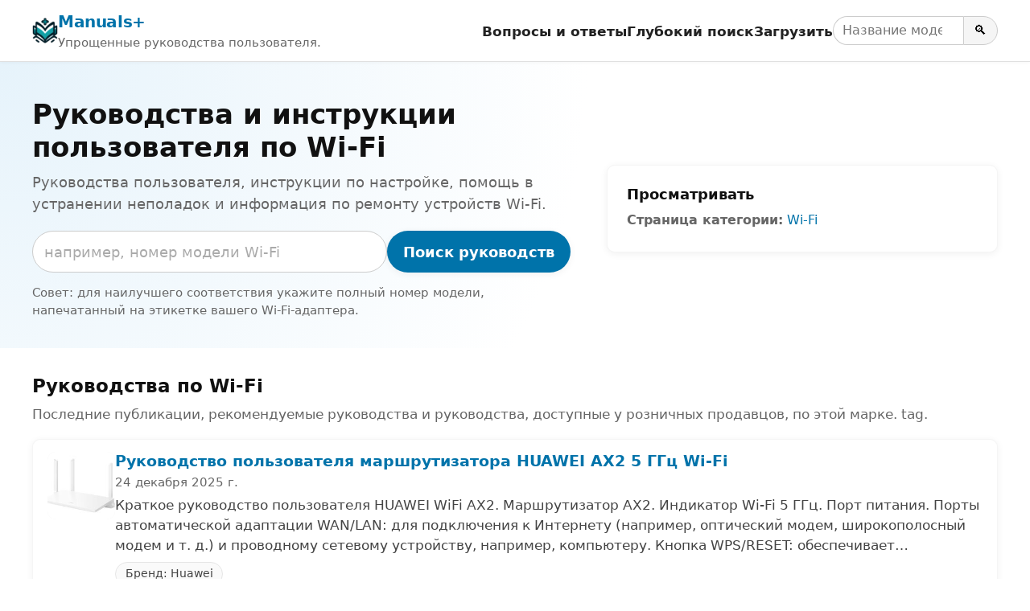

--- FILE ---
content_type: text/html; charset=utf-8
request_url: https://ru.manuals.plus/tag/wi-fi
body_size: 14079
content:
<!DOCTYPE html><html lang="ru"><head><meta charset="utf-8"/>
<script>var __ezHttpConsent={setByCat:function(src,tagType,attributes,category,force,customSetScriptFn=null){var setScript=function(){if(force||window.ezTcfConsent[category]){if(typeof customSetScriptFn==='function'){customSetScriptFn();}else{var scriptElement=document.createElement(tagType);scriptElement.src=src;attributes.forEach(function(attr){for(var key in attr){if(attr.hasOwnProperty(key)){scriptElement.setAttribute(key,attr[key]);}}});var firstScript=document.getElementsByTagName(tagType)[0];firstScript.parentNode.insertBefore(scriptElement,firstScript);}}};if(force||(window.ezTcfConsent&&window.ezTcfConsent.loaded)){setScript();}else if(typeof getEzConsentData==="function"){getEzConsentData().then(function(ezTcfConsent){if(ezTcfConsent&&ezTcfConsent.loaded){setScript();}else{console.error("cannot get ez consent data");force=true;setScript();}});}else{force=true;setScript();console.error("getEzConsentData is not a function");}},};</script>
<script>var ezTcfConsent=window.ezTcfConsent?window.ezTcfConsent:{loaded:false,store_info:false,develop_and_improve_services:false,measure_ad_performance:false,measure_content_performance:false,select_basic_ads:false,create_ad_profile:false,select_personalized_ads:false,create_content_profile:false,select_personalized_content:false,understand_audiences:false,use_limited_data_to_select_content:false,};function getEzConsentData(){return new Promise(function(resolve){document.addEventListener("ezConsentEvent",function(event){var ezTcfConsent=event.detail.ezTcfConsent;resolve(ezTcfConsent);});});}</script>
<script>if(typeof _setEzCookies!=='function'){function _setEzCookies(ezConsentData){var cookies=window.ezCookieQueue;for(var i=0;i<cookies.length;i++){var cookie=cookies[i];if(ezConsentData&&ezConsentData.loaded&&ezConsentData[cookie.tcfCategory]){document.cookie=cookie.name+"="+cookie.value;}}}}
window.ezCookieQueue=window.ezCookieQueue||[];if(typeof addEzCookies!=='function'){function addEzCookies(arr){window.ezCookieQueue=[...window.ezCookieQueue,...arr];}}
addEzCookies([{name:"ezoab_309095",value:"mod53-c; Path=/; Domain=manuals.plus; Max-Age=7200",tcfCategory:"store_info",isEzoic:"true",},{name:"ezosuibasgeneris-1",value:"ea5aee5c-1343-459c-4f9e-d5adc11e1a16; Path=/; Domain=manuals.plus; Expires=Tue, 26 Jan 2027 02:37:39 UTC; Secure; SameSite=None",tcfCategory:"understand_audiences",isEzoic:"true",}]);if(window.ezTcfConsent&&window.ezTcfConsent.loaded){_setEzCookies(window.ezTcfConsent);}else if(typeof getEzConsentData==="function"){getEzConsentData().then(function(ezTcfConsent){if(ezTcfConsent&&ezTcfConsent.loaded){_setEzCookies(window.ezTcfConsent);}else{console.error("cannot get ez consent data");_setEzCookies(window.ezTcfConsent);}});}else{console.error("getEzConsentData is not a function");_setEzCookies(window.ezTcfConsent);}</script><script type="text/javascript" data-ezscrex='false' data-cfasync='false'>window._ezaq = Object.assign({"edge_cache_status":12,"edge_response_time":179,"url":"https://ru.manuals.plus/tag/wi-fi"}, typeof window._ezaq !== "undefined" ? window._ezaq : {});</script><script type="text/javascript" data-ezscrex='false' data-cfasync='false'>window._ezaq = Object.assign({"ab_test_id":"mod53-c"}, typeof window._ezaq !== "undefined" ? window._ezaq : {});window.__ez=window.__ez||{};window.__ez.tf={};</script><script type="text/javascript" data-ezscrex='false' data-cfasync='false'>window.ezDisableAds = true;</script>
<script data-ezscrex='false' data-cfasync='false' data-pagespeed-no-defer>var __ez=__ez||{};__ez.stms=Date.now();__ez.evt={};__ez.script={};__ez.ck=__ez.ck||{};__ez.template={};__ez.template.isOrig=true;__ez.queue=__ez.queue||function(){var e=0,i=0,t=[],n=!1,o=[],r=[],s=!0,a=function(e,i,n,o,r,s,a){var l=arguments.length>7&&void 0!==arguments[7]?arguments[7]:window,d=this;this.name=e,this.funcName=i,this.parameters=null===n?null:w(n)?n:[n],this.isBlock=o,this.blockedBy=r,this.deleteWhenComplete=s,this.isError=!1,this.isComplete=!1,this.isInitialized=!1,this.proceedIfError=a,this.fWindow=l,this.isTimeDelay=!1,this.process=function(){f("... func = "+e),d.isInitialized=!0,d.isComplete=!0,f("... func.apply: "+e);var i=d.funcName.split("."),n=null,o=this.fWindow||window;i.length>3||(n=3===i.length?o[i[0]][i[1]][i[2]]:2===i.length?o[i[0]][i[1]]:o[d.funcName]),null!=n&&n.apply(null,this.parameters),!0===d.deleteWhenComplete&&delete t[e],!0===d.isBlock&&(f("----- F'D: "+d.name),m())}},l=function(e,i,t,n,o,r,s){var a=arguments.length>7&&void 0!==arguments[7]?arguments[7]:window,l=this;this.name=e,this.path=i,this.async=o,this.defer=r,this.isBlock=t,this.blockedBy=n,this.isInitialized=!1,this.isError=!1,this.isComplete=!1,this.proceedIfError=s,this.fWindow=a,this.isTimeDelay=!1,this.isPath=function(e){return"/"===e[0]&&"/"!==e[1]},this.getSrc=function(e){return void 0!==window.__ezScriptHost&&this.isPath(e)&&"banger.js"!==this.name?window.__ezScriptHost+e:e},this.process=function(){l.isInitialized=!0,f("... file = "+e);var i=this.fWindow?this.fWindow.document:document,t=i.createElement("script");t.src=this.getSrc(this.path),!0===o?t.async=!0:!0===r&&(t.defer=!0),t.onerror=function(){var e={url:window.location.href,name:l.name,path:l.path,user_agent:window.navigator.userAgent};"undefined"!=typeof _ezaq&&(e.pageview_id=_ezaq.page_view_id);var i=encodeURIComponent(JSON.stringify(e)),t=new XMLHttpRequest;t.open("GET","//g.ezoic.net/ezqlog?d="+i,!0),t.send(),f("----- ERR'D: "+l.name),l.isError=!0,!0===l.isBlock&&m()},t.onreadystatechange=t.onload=function(){var e=t.readyState;f("----- F'D: "+l.name),e&&!/loaded|complete/.test(e)||(l.isComplete=!0,!0===l.isBlock&&m())},i.getElementsByTagName("head")[0].appendChild(t)}},d=function(e,i){this.name=e,this.path="",this.async=!1,this.defer=!1,this.isBlock=!1,this.blockedBy=[],this.isInitialized=!0,this.isError=!1,this.isComplete=i,this.proceedIfError=!1,this.isTimeDelay=!1,this.process=function(){}};function c(e,i,n,s,a,d,c,u,f){var m=new l(e,i,n,s,a,d,c,f);!0===u?o[e]=m:r[e]=m,t[e]=m,h(m)}function h(e){!0!==u(e)&&0!=s&&e.process()}function u(e){if(!0===e.isTimeDelay&&!1===n)return f(e.name+" blocked = TIME DELAY!"),!0;if(w(e.blockedBy))for(var i=0;i<e.blockedBy.length;i++){var o=e.blockedBy[i];if(!1===t.hasOwnProperty(o))return f(e.name+" blocked = "+o),!0;if(!0===e.proceedIfError&&!0===t[o].isError)return!1;if(!1===t[o].isComplete)return f(e.name+" blocked = "+o),!0}return!1}function f(e){var i=window.location.href,t=new RegExp("[?&]ezq=([^&#]*)","i").exec(i);"1"===(t?t[1]:null)&&console.debug(e)}function m(){++e>200||(f("let's go"),p(o),p(r))}function p(e){for(var i in e)if(!1!==e.hasOwnProperty(i)){var t=e[i];!0===t.isComplete||u(t)||!0===t.isInitialized||!0===t.isError?!0===t.isError?f(t.name+": error"):!0===t.isComplete?f(t.name+": complete already"):!0===t.isInitialized&&f(t.name+": initialized already"):t.process()}}function w(e){return"[object Array]"==Object.prototype.toString.call(e)}return window.addEventListener("load",(function(){setTimeout((function(){n=!0,f("TDELAY -----"),m()}),5e3)}),!1),{addFile:c,addFileOnce:function(e,i,n,o,r,s,a,l,d){t[e]||c(e,i,n,o,r,s,a,l,d)},addDelayFile:function(e,i){var n=new l(e,i,!1,[],!1,!1,!0);n.isTimeDelay=!0,f(e+" ...  FILE! TDELAY"),r[e]=n,t[e]=n,h(n)},addFunc:function(e,n,s,l,d,c,u,f,m,p){!0===c&&(e=e+"_"+i++);var w=new a(e,n,s,l,d,u,f,p);!0===m?o[e]=w:r[e]=w,t[e]=w,h(w)},addDelayFunc:function(e,i,n){var o=new a(e,i,n,!1,[],!0,!0);o.isTimeDelay=!0,f(e+" ...  FUNCTION! TDELAY"),r[e]=o,t[e]=o,h(o)},items:t,processAll:m,setallowLoad:function(e){s=e},markLoaded:function(e){if(e&&0!==e.length){if(e in t){var i=t[e];!0===i.isComplete?f(i.name+" "+e+": error loaded duplicate"):(i.isComplete=!0,i.isInitialized=!0)}else t[e]=new d(e,!0);f("markLoaded dummyfile: "+t[e].name)}},logWhatsBlocked:function(){for(var e in t)!1!==t.hasOwnProperty(e)&&u(t[e])}}}();__ez.evt.add=function(e,t,n){e.addEventListener?e.addEventListener(t,n,!1):e.attachEvent?e.attachEvent("on"+t,n):e["on"+t]=n()},__ez.evt.remove=function(e,t,n){e.removeEventListener?e.removeEventListener(t,n,!1):e.detachEvent?e.detachEvent("on"+t,n):delete e["on"+t]};__ez.script.add=function(e){var t=document.createElement("script");t.src=e,t.async=!0,t.type="text/javascript",document.getElementsByTagName("head")[0].appendChild(t)};__ez.dot=__ez.dot||{};__ez.queue.addFileOnce('/detroitchicago/boise.js', '/detroitchicago/boise.js?gcb=195-10&cb=5', true, [], true, false, true, false);__ez.queue.addFileOnce('/parsonsmaize/abilene.js', '/parsonsmaize/abilene.js?gcb=195-10&cb=e80eca0cdb', true, [], true, false, true, false);__ez.queue.addFileOnce('/parsonsmaize/mulvane.js', '/parsonsmaize/mulvane.js?gcb=195-10&cb=e75e48eec0', true, ['/parsonsmaize/abilene.js'], true, false, true, false);__ez.queue.addFileOnce('/detroitchicago/birmingham.js', '/detroitchicago/birmingham.js?gcb=195-10&cb=539c47377c', true, ['/parsonsmaize/abilene.js'], true, false, true, false);</script>
<script data-ezscrex="false" type="text/javascript" data-cfasync="false">window._ezaq = Object.assign({"ad_cache_level":0,"adpicker_placement_cnt":0,"ai_placeholder_cache_level":0,"ai_placeholder_placement_cnt":-1,"domain":"manuals.plus","domain_id":309095,"ezcache_level":1,"ezcache_skip_code":0,"has_bad_image":0,"has_bad_words":0,"is_sitespeed":0,"lt_cache_level":0,"response_size":43683,"response_size_orig":37922,"response_time_orig":164,"template_id":5,"url":"https://ru.manuals.plus/tag/wi-fi","word_count":0,"worst_bad_word_level":0}, typeof window._ezaq !== "undefined" ? window._ezaq : {});__ez.queue.markLoaded('ezaqBaseReady');</script>
<script type='text/javascript' data-ezscrex='false' data-cfasync='false'>
window.ezAnalyticsStatic = true;

function analyticsAddScript(script) {
	var ezDynamic = document.createElement('script');
	ezDynamic.type = 'text/javascript';
	ezDynamic.innerHTML = script;
	document.head.appendChild(ezDynamic);
}
function getCookiesWithPrefix() {
    var allCookies = document.cookie.split(';');
    var cookiesWithPrefix = {};

    for (var i = 0; i < allCookies.length; i++) {
        var cookie = allCookies[i].trim();

        for (var j = 0; j < arguments.length; j++) {
            var prefix = arguments[j];
            if (cookie.indexOf(prefix) === 0) {
                var cookieParts = cookie.split('=');
                var cookieName = cookieParts[0];
                var cookieValue = cookieParts.slice(1).join('=');
                cookiesWithPrefix[cookieName] = decodeURIComponent(cookieValue);
                break; // Once matched, no need to check other prefixes
            }
        }
    }

    return cookiesWithPrefix;
}
function productAnalytics() {
	var d = {"pr":[6,3],"omd5":"2728aaa5488f18a131019246671930b7","nar":"risk score"};
	d.u = _ezaq.url;
	d.p = _ezaq.page_view_id;
	d.v = _ezaq.visit_uuid;
	d.ab = _ezaq.ab_test_id;
	d.e = JSON.stringify(_ezaq);
	d.ref = document.referrer;
	d.c = getCookiesWithPrefix('active_template', 'ez', 'lp_');
	if(typeof ez_utmParams !== 'undefined') {
		d.utm = ez_utmParams;
	}

	var dataText = JSON.stringify(d);
	var xhr = new XMLHttpRequest();
	xhr.open('POST','/ezais/analytics?cb=1', true);
	xhr.onload = function () {
		if (xhr.status!=200) {
            return;
		}

        if(document.readyState !== 'loading') {
            analyticsAddScript(xhr.response);
            return;
        }

        var eventFunc = function() {
            if(document.readyState === 'loading') {
                return;
            }
            document.removeEventListener('readystatechange', eventFunc, false);
            analyticsAddScript(xhr.response);
        };

        document.addEventListener('readystatechange', eventFunc, false);
	};
	xhr.setRequestHeader('Content-Type','text/plain');
	xhr.send(dataText);
}
__ez.queue.addFunc("productAnalytics", "productAnalytics", null, true, ['ezaqBaseReady'], false, false, false, true);
</script><base href="https://ru.manuals.plus/tag/wi-fi"/>

<meta http-equiv="X-UA-Compatible" content="IE=edge"/>
<meta name="viewport" content="width=device-width, initial-scale=1, viewport-fit=cover"/>

<title>Руководства пользователя и инструкции по эксплуатации Wi-Fi - Manuals+</title>
<meta name="description" content="Руководства пользователя, инструкции по настройке, помощь в устранении неполадок и информация по ремонту устройств Wi-Fi."/>
<link rel="canonical" href="https://ru.manuals.plus/category/wi-fi"/>

<link rel="alternate" hreflang="en" href="https://manuals.plus/tag/wi-fi"/>
<link rel="alternate" hreflang="x-default" href="https://manuals.plus/tag/wi-fi"/>


<link rel="icon" href="https://manuals.plus/favicon.ico" sizes="any"/>
<link rel="icon" type="image/png" sizes="96x96" href="https://manuals.plus/favicon-96x96.png"/>
<link rel="apple-touch-icon" href="https://manuals.plus/apple-touch-icon.png"/>

<meta property="og:type" content="website"/>
<meta property="og:title" content="Руководства пользователя и инструкции по эксплуатации Wi-Fi - Manuals+"/>
<meta property="og:description" content="Руководства пользователя, инструкции по настройке, помощь в устранении неполадок и информация по ремонту устройств Wi-Fi."/>
<meta property="og:url" content="https://ru.manuals.plus/category/wi-fi"/>
<meta property="og:site_name" content="Manuals+"/>

<meta name="twitter:card" content="summary_large_image"/>
<meta name="twitter:title" content="Руководства пользователя и инструкции по эксплуатации Wi-Fi - Manuals+"/>
<meta name="twitter:description" content="Руководства пользователя, инструкции по настройке, помощь в устранении неполадок и информация по ремонту устройств Wi-Fi."/>

<link rel="preconnect" href="https://manuals.plus/" crossorigin=""/>
<link rel="dns-prefetch" href="https://manuals.plus/"/>

<link rel="preconnect" href="https://pagead2.googlesyndication.com/" crossorigin=""/>
<link rel="dns-prefetch" href="https://pagead2.googlesyndication.com/"/>
<link rel="preconnect" href="https://securepubads.g.doubleclick.net/" crossorigin=""/>
<link rel="dns-prefetch" href="https://securepubads.g.doubleclick.net/"/>

<style>
.manual-card-title,.site-description,.video-card .meta,.video-card .title{text-overflow:ellipsis;overflow:hidden;white-space:nowrap}
:root{--brand:#0073aa;--brand-dark:#005885;--bg:#ffffff;--border:#e0e0e0;--text:#111111;--muted:#666666;--radius:10px;--shadow:0 2px 10px rgba(0,0,0,.06);--max-width:1200px}
*,::after,::before{box-sizing:border-box;margin:0;padding:0}
html{font-size:18px;-webkit-text-size-adjust:100%;line-height:1.5}
body{margin:0;font-family:-apple-system,BlinkMacSystemFont,"Segoe UI",Roboto,Oxygen,Ubuntu,Cantarell,"Fira Sans","Droid Sans","Helvetica Neue",sans-serif;color:var(--text);background:var(--bg);-webkit-font-smoothing:antialiased}
img{max-width:100%;height:auto;border-style:none}
a{color:var(--brand);text-decoration:none}
a:hover{color:var(--brand-dark);text-decoration:underline}
button,input{font:inherit}
button{cursor:pointer}
.wrap{max-width:var(--max-width);margin:0 auto;padding:0 1rem}

.site{min-height:100vh;display:flex;flex-direction:column}
.site-header{position:sticky;top:0;z-index:10;background:#fff;border-bottom:1px solid var(--border);box-shadow:0 1px 4px rgba(0,0,0,.04)}
.header-inner{display:flex;align-items:center;justify-content:space-between;gap:1rem;flex-wrap:wrap;padding:.7rem 0}
.site-branding{display:flex;align-items:center;gap:.6rem;min-width:0}
.site-logo{display:inline-block;width:32px;height:32px;border-radius:7px}
.site-title{font-weight:700;font-size:1.1rem;letter-spacing:-.02em;white-space:nowrap}
.site-description{font-size:.85rem;color:var(--muted)}

/* category.php header nav */
.main-navigation{display:flex;align-items:center;gap:1rem;margin-left:auto}
.menu-toggle{display:none;border:0;background:0;font-size:1.4rem;padding:.25rem .5rem}
.menu-wrapper{list-style:none;display:flex;align-items:center;gap:1rem}
.menu-item a{font-weight:600;font-size:.93rem;color:#222}
.menu-item a:hover{text-decoration:none;color:var(--brand)}
.header-search-form{display:flex;align-items:center;gap:0}
.header-search-field{padding:.3rem .6rem;border:1px solid #ccc;border-right:none;border-radius:999px 0 0 999px;font-size:.9rem;width:9rem}
.header-search-submit{border:1px solid #ccc;border-radius:0 999px 999px 0;padding:.3rem .7rem;background:#f5f5f5;font-size:.9rem}
.header-search-submit:hover{background:#e8e8e8}

.site-content{flex:1 0 auto}

.brand-hero{padding:2.5rem 1rem 2rem;background:radial-gradient(circle at top left,#e6f3fb 0,transparent 55%),#fff}
.brand-hero-inner{max-width:var(--max-width);margin:0 auto;display:grid;grid-template-columns:minmax(0,2.2fr) minmax(0,1.6fr);gap:2.5rem;align-items:center}
.brand-hero-title{font-size:1.9rem;line-height:1.2;margin-bottom:.5rem}
.brand-hero-subtitle{font-size:1rem;color:var(--muted);margin-bottom:1.1rem}
.brand-hero-search-form{display:flex;flex-wrap:wrap;gap:.5rem;margin-bottom:.75rem}
.brand-hero-search-field{flex:1 1 320px;min-width:0;padding:.65rem .8rem;border-radius:999px;border:1px solid #ccc}
.brand-hero-search-field::placeholder{color:#aaa}
.brand-button-primary{background:var(--brand);color:#fff;border-radius:999px;border:none;padding:.65rem 1.1rem;font-weight:600;box-shadow:var(--shadow)}
.brand-button-primary:hover{background:var(--brand-dark);box-shadow:0 3px 10px rgba(0,0,0,.12)}
.brand-hero-meta{font-size:.85rem;color:var(--muted)}

.brand-hero-aside{background:#fff;box-shadow:var(--shadow);border-radius:var(--radius);padding:1.25rem 1.35rem;border:1px solid rgba(0,0,0,.04)}
.brand-hero-aside h2{font-size:1rem;font-weight:600;margin-bottom:.4rem}
.brand-meta-list{list-style:none;margin:0;padding:0;font-size:.9rem;color:var(--muted)}
.brand-meta-list li{margin:.25rem 0}

.brand-section{padding:1.75rem 1rem 1.5rem}
.brand-section-inner{max-width:var(--max-width);margin:0 auto}
.brand-section-header{margin-bottom:1rem}
.brand-section-header h2{font-size:1.25rem;margin-bottom:.3rem}
.brand-section-header p{font-size:.95rem;color:var(--muted)}

/* FULL-WIDTH ROW LIST */
.manuals-list{display:flex;flex-direction:column;gap:12px}
.manual-row{
  background:#fff;
  border:1px solid rgba(0,0,0,.04);
  border-radius:var(--radius);
  box-shadow:var(--shadow);
  padding:.85rem 1rem;
  display:flex;
  gap:1rem;
  align-items:flex-start
}
.manual-row-thumb{
  flex:0 0 84px;
  width:84px;
  height:84px;
  border-radius:10px;
  overflow:hidden;
  background:#f4f4f4
}
.manual-row-thumb img{width:100%;height:100%;object-fit:cover}
.manual-row-body{flex:1 1 auto;min-width:0}
.manual-row-title{font-size:1.05rem;margin:0 0 .2rem;line-height:1.25}
.manual-row-meta{font-size:.85rem;color:var(--muted);margin-bottom:.3rem}
.manual-row-desc{font-size:.95rem;color:#444}
.manual-row-badges{margin-top:.45rem;display:flex;gap:.4rem;flex-wrap:wrap}
.manual-badge{
  display:inline-flex;
  align-items:center;
  font-size:.8rem;
  border:1px solid #e6e6e6;
  border-radius:999px;
  padding:.18rem .65rem;
  color:#444;
  background:#fafafa
}

/* Upload list */
.user-uploaded-manuals-list{list-style:disc;margin:0;padding-left:1.25em}
.user-uploaded-manuals-item{margin-bottom:1.2rem}
.user-uploaded-manuals-item .entry-title{font-size:1rem;margin:0 0 .25rem}

/* Videos (unchanged grid style) */
.video-grid{display:grid;grid-template-columns:repeat(auto-fill,minmax(260px,1fr));gap:16px}
.video-card{border:1px solid #eee;border-radius:12px;overflow:hidden;background:#fff;box-shadow:var(--shadow)}
.video-card .thumb{position:relative;aspect-ratio:16/9;background:#f4f4f4;overflow:hidden}
.video-card .thumb img{width:100%;height:100%;object-fit:cover}
.video-card .play-overlay{position:absolute;top:50%;left:50%;transform:translate(-50%,-50%);width:60px;height:60px;background:rgba(0,0,0,.5);border-radius:50%;display:flex;align-items:center;justify-content:center}
.video-card .play-overlay div{width:0;height:0;margin-left:4px;border-left:18px solid #fff;border-top:10px solid transparent;border-bottom:10px solid transparent}
.video-card .info{padding:10px 12px}
.video-card .title{font-size:15px;line-height:1.3;margin:0 0 6px}
.video-card .meta{font-size:12px;color:#666}

/* Pagination */
.pagination{display:flex;justify-content:center;gap:.35rem;margin:1.25rem 0 0;font-size:.9rem;flex-wrap:wrap}
.pagination a,.pagination span{padding:.35rem .7rem;border-radius:999px;border:1px solid #ddd;text-decoration:none}
.pagination .current{background:var(--brand);color:#fff;border-color:var(--brand)}
.pagination a:hover{border-color:var(--brand-dark);color:var(--brand-dark)}

/* Restored footer styling */
.site-footer{border-top:1px solid var(--border);margin-top:1.5rem;background:#fafafa}
.footer-inner{max-width:var(--max-width);margin:0 auto;padding:1.4rem 1rem 1.6rem}
.site-info{font-size:.85rem;color:var(--muted)}
.site-info-links a{margin-right:.4rem}
.site-info small{font-size:.8rem;color:#777}

@media (max-width:900px){
  .brand-hero-inner{grid-template-columns:1fr;gap:1.5rem}
}
@media (max-width:780px){
  .main-navigation{margin-left:auto}
  .menu-toggle{display:block}
  .menu-wrapper{
    position:absolute;top:100%;right:1rem;background:#fff;border-radius:var(--radius);
    border:1px solid var(--border);box-shadow:var(--shadow);padding:.5rem .75rem;
    flex-direction:column;align-items:flex-start;min-width:190px;display:none
  }
  .main-navigation.toggled .menu-wrapper{display:flex}
  .site-description{display:none}
}
@media (max-width:520px){
  .manual-row{flex-direction:column}
  .manual-row-thumb{width:100%;height:160px;flex:0 0 auto}
}

.screen-reader-text{position:absolute;width:1px;height:1px;padding:0;margin:-1px;overflow:hidden;clip:rect(0,0,0,0);white-space:nowrap;border:0}
</style>

<script>
document.addEventListener("DOMContentLoaded",function(){
  var t=document.getElementById("nav-toggle");
  var n=document.getElementById("primary-nav");
  if(t&&n){
    t.addEventListener("click",function(){
      var e="true"===t.getAttribute("aria-expanded");
      t.setAttribute("aria-expanded",String(!e));
      n.classList.toggle("toggled");
    });
  }
});
</script>

<script async="" src="https://pagead2.googlesyndication.com/pagead/js/adsbygoogle.js?client=ca-pub-0545639743190253" crossorigin="anonymous"></script>
<style>body{font-family:-apple-system,system-ui,BlinkMacSystemFont,'Segoe UI',Roboto,Oxygen,Ubuntu,Cantarell,'Fira Sans','Droid Sans','Helvetica Neue',sans-serif}code{font-family:Menlo,Consolas,Monaco,Liberation Mono,Lucida Console,monospace}</style><script type='text/javascript'>
var ezoTemplate = 'orig_site';
var ezouid = '1';
var ezoFormfactor = '1';
</script><script data-ezscrex="false" type='text/javascript'>
var soc_app_id = '0';
var did = 309095;
var ezdomain = 'manuals.plus';
var ezoicSearchable = 1;
</script></head>

<body><script id="rewarded-custom-ezoic" src="https://g.ezoic.net/porpoiseant/rcs.js?did=309095&url=https%3A%2F%2Fru.manuals.plus%2Ftag%2Fwi-fi" async></script>
<div class="site">
  <!-- category.php header -->
  <header class="site-header" id="masthead">
    <div class="wrap header-inner">
      <div class="site-branding">
        <a href="https://ru.manuals.plus" class="site-logo" aria-label="Manuals+ home">
          <img src="https://manuals.plus/logo.png" alt="Manuals+ логотип" width="32" height="32" loading="eager" fetchpriority="high"/>
        </a>
        <div>
          <div class="site-title"><a href="https://ru.manuals.plus">Manuals+</a></div>
          <div class="site-description">Упрощенные руководства пользователя.</div>
        </div>
      </div>

      <nav class="main-navigation" aria-label="Primary navigation" id="primary-nav">
        <button id="nav-toggle" class="menu-toggle" aria-expanded="false" aria-controls="primary-menu">
          ☰ <span class="screen-reader-text">Переключить навигацию</span>
        </button>
        <ul id="primary-menu" class="menu-wrapper">
          <li class="menu-item"><a href="https://ru.manuals.plus/qa">Вопросы и ответы</a></li>
          <li class="menu-item"><a href="https://ru.manuals.plus/deep-search">Глубокий поиск</a></li>
          <li class="menu-item"><a href="https://ru.manuals.plus/upload">Загрузить</a></li>
          <li class="menu-item">
            <form class="header-search-form" role="search" method="get" action="https://ru.manuals.plus/deep-search">
              <label for="header-search" class="screen-reader-text">Поиск руководств</label>
              <input id="header-search" class="header-search-field" type="search" name="query" placeholder="Название модели или продукта"/>
              <button class="header-search-submit" type="submit" aria-label="Search">🔍</button>
            </form>
          </li>
        </ul>
      </nav>
    </div>
  </header>

  <main class="site-content" id="content">
    <section class="brand-hero" aria-labelledby="brand-hero-title">
      <div class="brand-hero-inner">
        <div>
          <h1 class="brand-hero-title" id="brand-hero-title">
            Руководства и инструкции пользователя по Wi-Fi
          </h1>
          <p class="brand-hero-subtitle">Руководства пользователя, инструкции по настройке, помощь в устранении неполадок и информация по ремонту устройств Wi-Fi.</p>

          <!-- Single-field search; tag only in placeholder -->
          <form class="brand-hero-search-form" role="search" method="get" action="https://ru.manuals.plus/deep-search">
            <label for="tag-search" class="screen-reader-text">Поиск руководств</label>
            <input id="tag-search" name="query" class="brand-hero-search-field" type="search" placeholder="например, номер модели Wi-Fi" autocomplete="off"/>
            <button type="submit" class="brand-button-primary">Поиск руководств</button>
          </form>

          <p class="brand-hero-meta">
            Совет: для наилучшего соответствия укажите полный номер модели, напечатанный на этикетке вашего Wi-Fi-адаптера.          </p>
        </div>
                <aside class="brand-hero-aside" aria-label="Browse related">
          <h2>Просматривать</h2>
          <ul class="brand-meta-list">
            <li><strong>Страница категории:</strong>
              <a href="https://ru.manuals.plus/category/wi-fi">
                Wi-Fi              </a>
            </li>
          </ul>
        </aside>
              </div>
    </section>


    <!-- Unified list -->
    <section class="brand-section">
      <div class="brand-section-inner">
        <div class="brand-section-header">
          <h2>Руководства по Wi-Fi</h2>
          <p>Последние публикации, рекомендуемые руководства и руководства, доступные у розничных продавцов, по этой марке. tag.</p>
        </div>

                  <div class="manuals-list">
                                        <article class="manual-row">
                <div class="manual-row-thumb">
                  <a href="https://ru.manuals.plus/huawei/ax2-router-5-ghz-wi-fi-manual">
                    <img src="https://manuals.plus/wp-content/uploads/2025/12/HUAWEI-AX2-Router-5-Ghz-Wi-Fi-Featured-Image-150x150.jpg" alt="Руководство пользователя маршрутизатора HUAWEI AX2 5 ГГц Wi-Fi" loading="lazy" decoding="async"/>
                  </a>
                </div>

                <div class="manual-row-body">
                  <h3 class="manual-row-title">
                    <a href="https://ru.manuals.plus/huawei/ax2-router-5-ghz-wi-fi-manual">Руководство пользователя маршрутизатора HUAWEI AX2 5 ГГц Wi-Fi</a>
                  </h3>

                                      <div class="manual-row-meta">24 декабря 2025 г.</div>
                  
                                      <div class="manual-row-desc">Краткое руководство пользователя HUAWEI WiFi AX2. Маршрутизатор AX2. Индикатор Wi-Fi 5 ГГц. Порт питания. Порты автоматической адаптации WAN/LAN: для подключения к Интернету (например, оптический модем, широкополосный модем и т. д.) и проводному сетевому устройству, например, компьютеру. Кнопка WPS/RESET: обеспечивает…</div>
                  
                  <div class="manual-row-badges">
                                          <a class="manual-badge" href="https://ru.manuals.plus/category/huawei">
                        Бренд: Huawei                      </a>
                                      </div>
                </div>
              </article>
                                        <article class="manual-row">
                <div class="manual-row-thumb">
                  <a href="https://ru.manuals.plus/google/nc2-6a5-black-wireless-4k-hdmi-tv-wi-fi-manual">
                    <img src="https://manuals.plus/wp-content/uploads/2025/12/Google-NC2-6A5-Black-Wireless-4K-HDMI-TV-Wi-Fi-featured-1-150x150.png" alt="Инструкция по эксплуатации беспроводного 4K HDMI-телевизора Google NC2-6A5 черного цвета с Wi-Fi." loading="lazy" decoding="async"/>
                  </a>
                </div>

                <div class="manual-row-body">
                  <h3 class="manual-row-title">
                    <a href="https://ru.manuals.plus/google/nc2-6a5-black-wireless-4k-hdmi-tv-wi-fi-manual">Инструкция по эксплуатации беспроводного 4K HDMI-телевизора Google NC2-6A5 черного цвета с Wi-Fi.</a>
                  </h3>

                                      <div class="manual-row-meta">17 декабря 2025 г.</div>
                  
                                      <div class="manual-row-desc">Технические характеристики беспроводного 4K HDMI Wi-Fi-адаптера для телевизора Google NC2-6A5 черного цвета. Источник питания: сертифицированный источник ограниченного питания (LPS) согласно IEC 60950-1. Класс источника питания: класс 1 (PS1) согласно IEC 62368-1. Номинальное напряжение: 5 В постоянного тока, максимум 1 В. Amp Информация о продукте: Chromecast…</div>
                  
                  <div class="manual-row-badges">
                                          <a class="manual-badge" href="https://ru.manuals.plus/category/google">
                        Бренд: Google                      </a>
                                      </div>
                </div>
              </article>
                                        <article class="manual-row">
                <div class="manual-row-thumb">
                  <a href="https://ru.manuals.plus/tp-link/er703wp-4g-outdoor-omada-4gplus-cat6-ax3000-wi-fi-manual">
                    <img src="https://manuals.plus/wp-content/uploads/2025/12/tp-link-ER703WP-4G-Outdoor-Omada-4Gplus-Cat6-AX3000-Wi-Fi-Featured-Image-150x150.png" alt="Руководство пользователя Wi-Fi-адаптера TP-Link ER703WP 4G Outdoor Omada 4Gplus Cat6 AX3000" loading="lazy" decoding="async"/>
                  </a>
                </div>

                <div class="manual-row-body">
                  <h3 class="manual-row-title">
                    <a href="https://ru.manuals.plus/tp-link/er703wp-4g-outdoor-omada-4gplus-cat6-ax3000-wi-fi-manual">Руководство пользователя Wi-Fi-адаптера TP-Link ER703WP 4G Outdoor Omada 4Gplus Cat6 AX3000</a>
                  </h3>

                                      <div class="manual-row-meta">16 декабря 2025 г.</div>
                  
                                      <div class="manual-row-desc">Руководство пользователя Wi-Fi-роутера TP-Link ER703WP 4G Outdoor Omada 4Gplus Cat6 AX3000. Маркировка CE. Предупреждение: Это изделие класса А. В домашних условиях данное изделие может вызывать радиопомехи, в этом случае пользователю может потребоваться принять…</div>
                  
                  <div class="manual-row-badges">
                                          <a class="manual-badge" href="https://ru.manuals.plus/category/tp-link">
                        Бренд: tp-link                      </a>
                                      </div>
                </div>
              </article>
                                        <article class="manual-row">
                <div class="manual-row-thumb">
                  <a href="https://ru.manuals.plus/samsung/samsung-30-inch-5-element-induction-cooktop-with-wi-fi-and-bluetooth-connectivity-and-flex-zone-user-guide">
                    <img src="https://manuals.plus/wp-content/uploads/2025/11/Samsung-30-inch-5-Element-Induction-Cooktop-with-Wi-Fi-and-Bluetooth-Connectivity-and-Flex-Zone-Featured-1-150x150.png" alt="30-дюймовая индукционная варочная панель Samsung с 5 элементами, Wi-Fi, Bluetooth и Flex Zone. Руководство пользователя" loading="lazy" decoding="async"/>
                  </a>
                </div>

                <div class="manual-row-body">
                  <h3 class="manual-row-title">
                    <a href="https://ru.manuals.plus/samsung/samsung-30-inch-5-element-induction-cooktop-with-wi-fi-and-bluetooth-connectivity-and-flex-zone-user-guide">30-дюймовая индукционная варочная панель Samsung с 5 элементами, Wi-Fi, Bluetooth и Flex Zone. Руководство пользователя</a>
                  </h3>

                                      <div class="manual-row-meta">25 ноября 2025 г.</div>
                  
                                      <div class="manual-row-desc">Индукционная варочная панель Samsung 30 дюймов с 5 конфорками, Wi-Fi и Bluetooth, а также функцией Flex Zone. ВВЕДЕНИЕ. Индукционная варочная панель Samsung 30 дюймов с 5 конфорками сочетает в себе точное приготовление пищи с расширенными функциями, такими как Wi-Fi и Bluetooth. Функция Flex Zone позволяет регулировать…</div>
                  
                  <div class="manual-row-badges">
                                          <a class="manual-badge" href="https://ru.manuals.plus/category/samsung">
                        Бренд: Самсунг                      </a>
                                      </div>
                </div>
              </article>
                                        <article class="manual-row">
                <div class="manual-row-thumb">
                  <a href="https://ru.manuals.plus/cudy/ax3000-ap3000-6-access-point-high-power-wi-fi-manual">
                    <img src="https://manuals.plus/wp-content/uploads/2025/11/cudy-AX3000-AP3000-6-Access-Point-High-Power-Wi-Fi-FEATURED-1-150x150.png" alt="Руководство по установке 6 точек доступа Cudy AX3000, AP3000 с высокой мощностью Wi-Fi" loading="lazy" decoding="async"/>
                  </a>
                </div>

                <div class="manual-row-body">
                  <h3 class="manual-row-title">
                    <a href="https://ru.manuals.plus/cudy/ax3000-ap3000-6-access-point-high-power-wi-fi-manual">Руководство по установке 6 точек доступа Cudy AX3000, AP3000 с высокой мощностью Wi-Fi</a>
                  </h3>

                                      <div class="manual-row-meta">24 ноября 2025 г.</div>
                  
                                      <div class="manual-row-desc">Cudy AX3000, AP3000 — 6-точечная система доступа Wi-Fi высокой мощности. Технические характеристики. Модель: AP3000 (для наружного использования). Бренд: Cudy. Диапазоны частот: 2.4 ГГц, 5 ГГц. Источник питания: PoE-адаптер или PoE-коммутатор. Инструкция по использованию: Возьмитесь за основание антенны…</div>
                  
                  <div class="manual-row-badges">
                                          <a class="manual-badge" href="https://ru.manuals.plus/category/cudy">
                        Бренд: Cudy                      </a>
                                      </div>
                </div>
              </article>
                                        <article class="manual-row">
                <div class="manual-row-thumb">
                  <a href="https://ru.manuals.plus/shelly/plug-s-gen3-outdoors-shelly-outdoor-plug-s-manual">
                    <img src="https://manuals.plus/wp-content/uploads/2025/09/Shelly-Gen3-Smart-Wi-Fi-Bluetooth-plug-featured-image-150x150.png" alt="Руководство пользователя смарт-розетки Shelly Gen3 Wi-Fi Bluetooth" loading="lazy" decoding="async"/>
                  </a>
                </div>

                <div class="manual-row-body">
                  <h3 class="manual-row-title">
                    <a href="https://ru.manuals.plus/shelly/plug-s-gen3-outdoors-shelly-outdoor-plug-s-manual">Руководство пользователя смарт-розетки Shelly Gen3 Wi-Fi Bluetooth</a>
                  </h3>

                                      <div class="manual-row-meta">2 сентября 2025 г.</div>
                  
                                      <div class="manual-row-desc">Умная Wi-Fi Bluetooth розетка Shelly Gen3. Обозначения: A: Светодиодная индикация B: Розетка C: Кнопка управления D: Вилка E: Защитный колпачок для контактов F: Защитный колпачок. Этот знак содержит информацию по технике безопасности. Этот знак содержит важное примечание. Информация по технике безопасности. Для безопасной и правильной…</div>
                  
                  <div class="manual-row-badges">
                                          <a class="manual-badge" href="https://ru.manuals.plus/category/shelly">
                        Бренд: Шелли                      </a>
                                      </div>
                </div>
              </article>
                                        <article class="manual-row">
                <div class="manual-row-thumb">
                  <a href="https://ru.manuals.plus/desloc/d120l-plus-series-fingerprint-lever-lock-with-built-in-wi-fi-manual">
                    <img src="https://manuals.plus/wp-content/uploads/2025/08/DESLOC-D120L-Plus-Series-Fingerprint-Lever-Lock-with-Built-in-Wi-Fi-FEATURED-1-150x150.png" alt="Руководство пользователя замка серии DESLOC D120L Plus со сканером отпечатков пальцев и встроенным Wi-Fi" loading="lazy" decoding="async"/>
                  </a>
                </div>

                <div class="manual-row-body">
                  <h3 class="manual-row-title">
                    <a href="https://ru.manuals.plus/desloc/d120l-plus-series-fingerprint-lever-lock-with-built-in-wi-fi-manual">Руководство пользователя замка серии DESLOC D120L Plus со сканером отпечатков пальцев и встроенным Wi-Fi</a>
                  </h3>

                                      <div class="manual-row-meta">2 августа 2025 г.</div>
                  
                                      <div class="manual-row-desc">Инструкция по эксплуатации замка DESLOC D120L Plus Series с отпечатком пальца, встроенным Wi-Fi и функцией автономного режима. Краткое руководство пользователя замка DESLOC D120L Plus Series с отпечатком пальца и встроенным Wi-Fi. Описание кнопок [Цифровая кнопка] Функция переключения между цифрами и буквами: напримерampнажмите кнопку…</div>
                  
                  <div class="manual-row-badges">
                                          <a class="manual-badge" href="https://ru.manuals.plus/category/desloc">
                        Бренд: DESLOC                      </a>
                                      </div>
                </div>
              </article>
                                        <article class="manual-row">
                <div class="manual-row-thumb">
                  <a href="https://ru.manuals.plus/desloc/d110plus-smart-fingerprint-deadbolt-with-wi-fi-manual">
                    <img src="https://manuals.plus/wp-content/uploads/2025/08/DESLOC-D110PLUS-Smart-Fingerprint-Deadbolt-with-Wi-Fi-FEATURED-1-150x150.png" alt="Руководство пользователя интеллектуального замка DESLOC D110PLUS со сканером отпечатков пальцев и Wi-Fi" loading="lazy" decoding="async"/>
                  </a>
                </div>

                <div class="manual-row-body">
                  <h3 class="manual-row-title">
                    <a href="https://ru.manuals.plus/desloc/d110plus-smart-fingerprint-deadbolt-with-wi-fi-manual">Руководство пользователя интеллектуального замка DESLOC D110PLUS со сканером отпечатков пальцев и Wi-Fi</a>
                  </h3>

                                      <div class="manual-row-meta">1 августа 2025 г.</div>
                  
                                      <div class="manual-row-desc">Технические характеристики умного замка DESLOC D110PLUS с функцией распознавания отпечатков пальцев и Wi-Fi: Модель: D110PLUS Тип: Умный замок с функцией распознавания отпечатков пальцев и Wi-Fi Рабочая температура: от -30°C до 70°C (без конденсации) Толщина двери: от 35 мм до 50 мм Материал: Алюминиевый сплав Механизм разблокировки: Отпечаток пальца/Ключ/Пароль Количество паролей: 100 комплектов Количество отпечатков пальцев:…</div>
                  
                  <div class="manual-row-badges">
                                          <a class="manual-badge" href="https://ru.manuals.plus/category/desloc">
                        Бренд: DESLOC                      </a>
                                      </div>
                </div>
              </article>
                                        <article class="manual-row">
                <div class="manual-row-thumb">
                  <a href="https://ru.manuals.plus/devolo/wi-fi-hardware-powerline-adapter-manual">
                    <img src="https://manuals.plus/wp-content/uploads/2025/06/devoLO-Wi-Fi-Hardware-Powerline-Adapter-User-Manual-3-150x150.png" alt="Руководство пользователя адаптера Powerline для Wi-Fi-оборудования devoLO" loading="lazy" decoding="async"/>
                  </a>
                </div>

                <div class="manual-row-body">
                  <h3 class="manual-row-title">
                    <a href="https://ru.manuals.plus/devolo/wi-fi-hardware-powerline-adapter-manual">Руководство пользователя адаптера Powerline для Wi-Fi-оборудования devoLO</a>
                  </h3>

                                      <div class="manual-row-meta">23 июня 2025 г.</div>
                  
                                      <div class="manual-row-desc">Аппаратный адаптер Wi-Fi devoLO Powerline Всемирный день Wi-Fi 2025: Краткая история Wi-Fi Ахен, Германия, 18 июня 2025 г. – Интернет давно прочно вошел в повседневную жизнь. От онлайн-исследований и видеоконференций на работе до личного общения…</div>
                  
                  <div class="manual-row-badges">
                                          <a class="manual-badge" href="https://ru.manuals.plus/category/devolo">
                        Бренд: devolo                      </a>
                                      </div>
                </div>
              </article>
                                        <article class="manual-row">
                <div class="manual-row-thumb">
                  <a href="https://ru.manuals.plus/tp-link/m7350eu-mobile-wi-fi-manual">
                    <img src="https://manuals.plus/wp-content/uploads/2025/06/tp-link-M735-EU-Mobile-Wi-Fi-featured-1-150x150.png" alt="Руководство по установке мобильного Wi-Fi tp-link M7350(EU)" loading="lazy" decoding="async"/>
                  </a>
                </div>

                <div class="manual-row-body">
                  <h3 class="manual-row-title">
                    <a href="https://ru.manuals.plus/tp-link/m7350eu-mobile-wi-fi-manual">Руководство по установке мобильного Wi-Fi tp-link M7350(EU)</a>
                  </h3>

                                      <div class="manual-row-meta">19 июня 2025 г.</div>
                  
                                      <div class="manual-row-desc">Технические характеристики мобильного Wi-Fi роутера TP-Link M7350 (ЕС): Источник питания: LPS (стандарт IEC 62368-1) Входное напряжение зарядки: 5 В/1 А Объем памяти: 560 МБ Скорость передачи данных: 5.0 МБ/с Поддерживаемые типы SIM-карт: Nano SIM, Micro SIM, Standard SIM Инструкция по эксплуатации: Снимите заднюю крышку мобильного телефона…</div>
                  
                  <div class="manual-row-badges">
                                          <a class="manual-badge" href="https://ru.manuals.plus/category/tp-link">
                        Бренд: tp-link                      </a>
                                      </div>
                </div>
              </article>
                      </div>
              </div>
    </section>


    <!-- Community uploads -->
    

    <!-- Video guides -->
    

    <!-- Pagination: ONLY WP post pages define the range (NO trailing slash URLs) -->
          <section class="brand-section">
        <div class="brand-section-inner">
          <nav class="pagination" aria-label="Tag pagination">
            <span class="current">1</span><a href="https://ru.manuals.plus/tag/wi-fi/page/2">2</a><a href="https://ru.manuals.plus/tag/wi-fi/page/3">3</a><span>…</span><a href="https://ru.manuals.plus/tag/wi-fi/page/39">39</a><a href="https://ru.manuals.plus/tag/wi-fi/page/2">Следующий &gt;</a><a href="https://ru.manuals.plus/tag/wi-fi/page/39">Последний &#34;</a>          </nav>
        </div>
      </section>
    

<div id="" ezoic-pub-ad-placeholder-902""=""></div>
<script>
    ezstandalone.cmd.push(function () {
        ezstandalone.showAds(902);
    });
</script>
  </main>

  <footer class="site-footer" id="colophon">
    <div class="footer-inner">
      <div class="site-info">
        <div class="site-info-links">
          <a class="site-name" href="https://ru.manuals.plus" rel="home">Manuals+</a> |
          <a href="https://ru.manuals.plus/upload">Загрузить</a> |
          <a href="https://ru.manuals.plus/deep-search">Глубокий поиск</a> |
          <a href="https://ru.manuals.plus/qa">Вопросы и ответы</a> |
          <a href="https://ru.manuals.plus/privacy-policy">политика конфиденциальности</a>
        </div>
        <p class="gt-block"><small>Этот webСайт является независимым изданием и не связан и не одобрен ни одним из владельцев товарных знаков.</small></p>
      </div>
    </div>
  </footer>

</div>


<script data-cfasync="false">function _emitEzConsentEvent(){var customEvent=new CustomEvent("ezConsentEvent",{detail:{ezTcfConsent:window.ezTcfConsent},bubbles:true,cancelable:true,});document.dispatchEvent(customEvent);}
(function(window,document){function _setAllEzConsentTrue(){window.ezTcfConsent.loaded=true;window.ezTcfConsent.store_info=true;window.ezTcfConsent.develop_and_improve_services=true;window.ezTcfConsent.measure_ad_performance=true;window.ezTcfConsent.measure_content_performance=true;window.ezTcfConsent.select_basic_ads=true;window.ezTcfConsent.create_ad_profile=true;window.ezTcfConsent.select_personalized_ads=true;window.ezTcfConsent.create_content_profile=true;window.ezTcfConsent.select_personalized_content=true;window.ezTcfConsent.understand_audiences=true;window.ezTcfConsent.use_limited_data_to_select_content=true;window.ezTcfConsent.select_personalized_content=true;}
function _clearEzConsentCookie(){document.cookie="ezCMPCookieConsent=tcf2;Domain=.manuals.plus;Path=/;expires=Thu, 01 Jan 1970 00:00:00 GMT";}
_clearEzConsentCookie();if(typeof window.__tcfapi!=="undefined"){window.ezgconsent=false;var amazonHasRun=false;function _ezAllowed(tcdata,purpose){return(tcdata.purpose.consents[purpose]||tcdata.purpose.legitimateInterests[purpose]);}
function _handleConsentDecision(tcdata){window.ezTcfConsent.loaded=true;if(!tcdata.vendor.consents["347"]&&!tcdata.vendor.legitimateInterests["347"]){window._emitEzConsentEvent();return;}
window.ezTcfConsent.store_info=_ezAllowed(tcdata,"1");window.ezTcfConsent.develop_and_improve_services=_ezAllowed(tcdata,"10");window.ezTcfConsent.measure_content_performance=_ezAllowed(tcdata,"8");window.ezTcfConsent.select_basic_ads=_ezAllowed(tcdata,"2");window.ezTcfConsent.create_ad_profile=_ezAllowed(tcdata,"3");window.ezTcfConsent.select_personalized_ads=_ezAllowed(tcdata,"4");window.ezTcfConsent.create_content_profile=_ezAllowed(tcdata,"5");window.ezTcfConsent.measure_ad_performance=_ezAllowed(tcdata,"7");window.ezTcfConsent.use_limited_data_to_select_content=_ezAllowed(tcdata,"11");window.ezTcfConsent.select_personalized_content=_ezAllowed(tcdata,"6");window.ezTcfConsent.understand_audiences=_ezAllowed(tcdata,"9");window._emitEzConsentEvent();}
function _handleGoogleConsentV2(tcdata){if(!tcdata||!tcdata.purpose||!tcdata.purpose.consents){return;}
var googConsentV2={};if(tcdata.purpose.consents[1]){googConsentV2.ad_storage='granted';googConsentV2.analytics_storage='granted';}
if(tcdata.purpose.consents[3]&&tcdata.purpose.consents[4]){googConsentV2.ad_personalization='granted';}
if(tcdata.purpose.consents[1]&&tcdata.purpose.consents[7]){googConsentV2.ad_user_data='granted';}
if(googConsentV2.analytics_storage=='denied'){gtag('set','url_passthrough',true);}
gtag('consent','update',googConsentV2);}
__tcfapi("addEventListener",2,function(tcdata,success){if(!success||!tcdata){window._emitEzConsentEvent();return;}
if(!tcdata.gdprApplies){_setAllEzConsentTrue();window._emitEzConsentEvent();return;}
if(tcdata.eventStatus==="useractioncomplete"||tcdata.eventStatus==="tcloaded"){if(typeof gtag!='undefined'){_handleGoogleConsentV2(tcdata);}
_handleConsentDecision(tcdata);if(tcdata.purpose.consents["1"]===true&&tcdata.vendor.consents["755"]!==false){window.ezgconsent=true;(adsbygoogle=window.adsbygoogle||[]).pauseAdRequests=0;}
if(window.__ezconsent){__ezconsent.setEzoicConsentSettings(ezConsentCategories);}
__tcfapi("removeEventListener",2,function(success){return null;},tcdata.listenerId);if(!(tcdata.purpose.consents["1"]===true&&_ezAllowed(tcdata,"2")&&_ezAllowed(tcdata,"3")&&_ezAllowed(tcdata,"4"))){if(typeof __ez=="object"&&typeof __ez.bit=="object"&&typeof window["_ezaq"]=="object"&&typeof window["_ezaq"]["page_view_id"]=="string"){__ez.bit.Add(window["_ezaq"]["page_view_id"],[new __ezDotData("non_personalized_ads",true),]);}}}});}else{_setAllEzConsentTrue();window._emitEzConsentEvent();}})(window,document);</script><script defer src="https://static.cloudflareinsights.com/beacon.min.js/vcd15cbe7772f49c399c6a5babf22c1241717689176015" integrity="sha512-ZpsOmlRQV6y907TI0dKBHq9Md29nnaEIPlkf84rnaERnq6zvWvPUqr2ft8M1aS28oN72PdrCzSjY4U6VaAw1EQ==" data-cf-beacon='{"version":"2024.11.0","token":"c29bf729537046bda507e74bd7d7d71a","server_timing":{"name":{"cfCacheStatus":true,"cfEdge":true,"cfExtPri":true,"cfL4":true,"cfOrigin":true,"cfSpeedBrain":true},"location_startswith":null}}' crossorigin="anonymous"></script>
<script>(function(){function c(){var b=a.contentDocument||a.contentWindow.document;if(b){var d=b.createElement('script');d.innerHTML="window.__CF$cv$params={r:'9c3ca131ff1fcf66',t:'MTc2OTM5NTA1OQ=='};var a=document.createElement('script');a.src='/cdn-cgi/challenge-platform/scripts/jsd/main.js';document.getElementsByTagName('head')[0].appendChild(a);";b.getElementsByTagName('head')[0].appendChild(d)}}if(document.body){var a=document.createElement('iframe');a.height=1;a.width=1;a.style.position='absolute';a.style.top=0;a.style.left=0;a.style.border='none';a.style.visibility='hidden';document.body.appendChild(a);if('loading'!==document.readyState)c();else if(window.addEventListener)document.addEventListener('DOMContentLoaded',c);else{var e=document.onreadystatechange||function(){};document.onreadystatechange=function(b){e(b);'loading'!==document.readyState&&(document.onreadystatechange=e,c())}}}})();</script></body></html>

--- FILE ---
content_type: text/html; charset=utf-8
request_url: https://www.google.com/recaptcha/api2/aframe
body_size: 264
content:
<!DOCTYPE HTML><html><head><meta http-equiv="content-type" content="text/html; charset=UTF-8"></head><body><script nonce="eLZdU6nEI1GL2Oayu8plcg">/** Anti-fraud and anti-abuse applications only. See google.com/recaptcha */ try{var clients={'sodar':'https://pagead2.googlesyndication.com/pagead/sodar?'};window.addEventListener("message",function(a){try{if(a.source===window.parent){var b=JSON.parse(a.data);var c=clients[b['id']];if(c){var d=document.createElement('img');d.src=c+b['params']+'&rc='+(localStorage.getItem("rc::a")?sessionStorage.getItem("rc::b"):"");window.document.body.appendChild(d);sessionStorage.setItem("rc::e",parseInt(sessionStorage.getItem("rc::e")||0)+1);localStorage.setItem("rc::h",'1769395061888');}}}catch(b){}});window.parent.postMessage("_grecaptcha_ready", "*");}catch(b){}</script></body></html>

--- FILE ---
content_type: application/javascript; charset=UTF-8
request_url: https://ru.manuals.plus/cdn-cgi/challenge-platform/scripts/jsd/main.js
body_size: 9609
content:
window._cf_chl_opt={AKGCx8:'b'};~function(Q7,jk,jO,jM,jS,jN,jR,ja,Q1,Q3){Q7=J,function(l,d,QM,Q6,j,Q){for(QM={l:393,d:347,j:368,Q:384,H:365,P:427,n:520,L:349,Y:330,C:285,m:492},Q6=J,j=l();!![];)try{if(Q=parseInt(Q6(QM.l))/1*(-parseInt(Q6(QM.d))/2)+parseInt(Q6(QM.j))/3*(-parseInt(Q6(QM.Q))/4)+-parseInt(Q6(QM.H))/5+-parseInt(Q6(QM.P))/6*(parseInt(Q6(QM.n))/7)+parseInt(Q6(QM.L))/8+-parseInt(Q6(QM.Y))/9*(-parseInt(Q6(QM.C))/10)+parseInt(Q6(QM.m))/11,Q===d)break;else j.push(j.shift())}catch(H){j.push(j.shift())}}(h,438943),jk=this||self,jO=jk[Q7(391)],jM={},jM[Q7(521)]='o',jM[Q7(398)]='s',jM[Q7(263)]='u',jM[Q7(489)]='z',jM[Q7(472)]='n',jM[Q7(429)]='I',jM[Q7(388)]='b',jS=jM,jk[Q7(517)]=function(j,Q,H,P,r4,r3,r2,Ql,L,C,K,I,D,y,F){if(r4={l:272,d:260,j:259,Q:412,H:509,P:259,n:430,L:305,Y:386,C:430,m:456,K:505,I:422,b:366,D:406,y:282,F:255,g:404,z:466,W:268,T:342},r3={l:364,d:422,j:366,Q:460,H:268,P:446},r2={l:321,d:486,j:454,Q:270},Ql=Q7,L={'nJOGL':function(g,z){return g<z},'IfHQB':function(g,z){return z===g},'ikhCo':function(g,z){return g+z},'sBDki':function(g,z){return z===g},'nNBxZ':function(g,z){return g(z)},'qfPat':function(g,z,W,T){return g(z,W,T)},'VRgXD':function(g,z){return g(z)},'sWEAA':function(g,z){return g===z},'viJYi':function(g,z){return g+z}},L[Ql(r4.l)](null,Q)||Q===void 0)return P;for(C=L[Ql(r4.d)](jG,Q),j[Ql(r4.j)][Ql(r4.Q)]&&(C=C[Ql(r4.H)](j[Ql(r4.P)][Ql(r4.Q)](Q))),C=j[Ql(r4.n)][Ql(r4.L)]&&j[Ql(r4.Y)]?j[Ql(r4.C)][Ql(r4.L)](new j[(Ql(r4.Y))](C)):function(z,Qd,W){for(Qd=Ql,z[Qd(r3.l)](),W=0;L[Qd(r3.d)](W,z[Qd(r3.j)]);L[Qd(r3.Q)](z[W],z[L[Qd(r3.H)](W,1)])?z[Qd(r3.P)](W+1,1):W+=1);return z}(C),K='nAsAaAb'.split('A'),K=K[Ql(r4.m)][Ql(r4.K)](K),I=0;L[Ql(r4.I)](I,C[Ql(r4.b)]);D=C[I],y=L[Ql(r4.D)](jc,j,Q,D),L[Ql(r4.y)](K,y)?(F=L[Ql(r4.F)]('s',y)&&!j[Ql(r4.g)](Q[D]),L[Ql(r4.F)](Ql(r4.z),L[Ql(r4.W)](H,D))?Y(L[Ql(r4.T)](H,D),y):F||Y(H+D,Q[D])):Y(L[Ql(r4.T)](H,D),y),I++);return P;function Y(z,W,QJ){QJ=J,Object[QJ(r2.l)][QJ(r2.d)][QJ(r2.j)](P,W)||(P[W]=[]),P[W][QJ(r2.Q)](z)}},jN=Q7(442)[Q7(269)](';'),jR=jN[Q7(456)][Q7(505)](jN),jk[Q7(400)]=function(j,Q,r7,Qj,H,P,n,L,Y,C){for(r7={l:329,d:382,j:366,Q:320,H:320,P:346,n:346,L:321,Y:421,C:454,m:432,K:401,I:366,b:270,D:329,y:278},Qj=Q7,H={},H[Qj(r7.l)]=function(m,K){return m+K},P=H,n=Object[Qj(r7.d)](Q),L=0;L<n[Qj(r7.j)];L++)if(Qj(r7.Q)!==Qj(r7.H))return H instanceof P[Qj(r7.P)]&&0<n[Qj(r7.n)][Qj(r7.L)][Qj(r7.Y)][Qj(r7.C)](L)[Qj(r7.m)](Qj(r7.K));else if(Y=n[L],'f'===Y&&(Y='N'),j[Y]){for(C=0;C<Q[n[L]][Qj(r7.I)];-1===j[Y][Qj(r7.m)](Q[n[L]][C])&&(jR(Q[n[L]][C])||j[Y][Qj(r7.b)](P[Qj(r7.D)]('o.',Q[n[L]][C]))),C++);}else j[Y]=Q[n[L]][Qj(r7.y)](function(K){return'o.'+K})},ja=null,Q1=Q0(),Q3=function(Hc,Hx,HS,HA,Hq,Qy,d,j,Q,H){return Hc={l:355,d:300,j:288,Q:479,H:337,P:418,n:359},Hx={l:463,d:387,j:378,Q:455,H:387,P:339,n:488,L:403,Y:267,C:471,m:328,K:270,I:253,b:303,D:498,y:434,F:369,g:496,z:373,W:279,T:289,f:387,A:417,V:477,e:477,Z:387},HS={l:366},HA={l:288,d:254,j:366,Q:477,H:321,P:486,n:454,L:454,Y:486,C:343,m:319,K:471,I:348,b:270,D:334,y:270,F:311,g:415,z:490,W:373,T:420,f:387,A:468,V:373,e:303,Z:387,X:341,k:287,O:486,M:454,S:319,x:488,c:283,G:270,N:319,R:483,i:270,a:322,B:479,v:413,s:468,E:270,U:319,o:490,h0:497,h1:270,h2:455,h3:270,h4:319,h5:507,h6:345,h7:341,h8:426,h9:304,hh:415,hJ:405,hl:341,hd:270,hj:389,hQ:389,hr:270,hH:436,hP:467,hn:438,hL:465,hY:504,hC:358,hm:355,hp:296,hK:315,hI:503,hu:353,hb:315,hD:289,hy:478,hF:404,hg:466,hz:417,hW:439,hT:439},Hq={l:309,d:318},Qy=Q7,d={'blEJc':function(P,n){return P<n},'OOYmo':function(P,n){return P<<n},'FIxSD':function(P,n){return P-n},'bfHRg':function(P,n){return P(n)},'ROWsJ':Qy(Hc.l),'IqNFi':Qy(Hc.d),'RLPhy':function(P,n){return P===n},'pJXZh':function(P,n){return n===P},'dTMEg':function(P,n){return P+n},'XROxB':function(P,n,L){return P(n,L)},'YkUiu':Qy(Hc.j),'wJoII':function(P,n){return P>n},'ewuvy':function(P,n){return P==n},'PnVpL':function(P,n){return P-n},'RVIMQ':function(P,n){return n&P},'RpPKG':function(P,n){return n|P},'yPYZC':function(P,n){return P<<n},'PUlzJ':function(P,n){return n&P},'xPmRw':function(P,n){return P(n)},'mIQbW':function(P,n){return P==n},'fdXHN':function(P,n){return P|n},'gaLVZ':function(P,n){return n==P},'qjOFF':function(P,n){return n!==P},'AKxeF':function(P,n){return P<n},'yvKpt':function(P,n){return P-n},'mxFJv':function(P,n){return P-n},'OLJCm':Qy(Hc.Q),'eGhkH':function(P,n){return P==n},'gAQrI':function(P,n){return P<n},'QUTuJ':function(P,n){return P|n},'xNZti':function(P,n){return n&P},'WiLOD':Qy(Hc.H),'VkUgZ':function(P,n){return P(n)},'NLGVQ':function(P,n){return n*P},'pQAGA':function(P,n){return n!=P},'mtpcH':function(P,n){return P==n},'bcGYS':function(P,n){return P(n)},'YmmHo':function(P,n){return n!=P},'nYlzO':function(P,n){return P(n)},'yAEPv':function(P,n){return P>n},'lpRrJ':function(P,n){return P*n},'PuLcc':function(P,n){return P&n},'NqiVw':function(P,n){return P(n)},'DtutH':function(P,n){return P==n},'FTFmS':function(P,n){return P-n}},j=String[Qy(Hc.P)],Q={'h':function(P,Hf,QF,n,L){return Hf={l:309,d:477},QF=Qy,n={},n[QF(Hq.l)]=QF(Hq.d),L=n,null==P?'':Q.g(P,6,function(Y,Qg){return Qg=QF,L[Qg(Hf.l)][Qg(Hf.d)](Y)})},'g':function(P,L,Y,Qz,C,K,I,D,y,F,z,W,T,A,V,G,Z,X,O,x){if(Qz=Qy,Qz(HA.l)===d[Qz(HA.d)]){if(null==P)return'';for(K={},I={},D='',y=2,F=3,z=2,W=[],T=0,A=0,V=0;V<P[Qz(HA.j)];V+=1)if(Z=P[Qz(HA.Q)](V),Object[Qz(HA.H)][Qz(HA.P)][Qz(HA.n)](K,Z)||(K[Z]=F++,I[Z]=!0),X=D+Z,Object[Qz(HA.H)][Qz(HA.P)][Qz(HA.L)](K,X))D=X;else{if(Object[Qz(HA.H)][Qz(HA.Y)][Qz(HA.L)](I,D)){if(d[Qz(HA.C)](256,D[Qz(HA.m)](0))){for(C=0;C<z;T<<=1,d[Qz(HA.K)](A,d[Qz(HA.I)](L,1))?(A=0,W[Qz(HA.b)](Y(T)),T=0):A++,C++);for(O=D[Qz(HA.m)](0),C=0;8>C;T=T<<1|d[Qz(HA.D)](O,1),L-1==A?(A=0,W[Qz(HA.y)](Y(T)),T=0):A++,O>>=1,C++);}else{for(O=1,C=0;C<z;T=d[Qz(HA.F)](T<<1.56,O),A==L-1?(A=0,W[Qz(HA.y)](Y(T)),T=0):A++,O=0,C++);for(O=D[Qz(HA.m)](0),C=0;16>C;T=d[Qz(HA.g)](T,1)|d[Qz(HA.z)](O,1),d[Qz(HA.K)](A,L-1)?(A=0,W[Qz(HA.b)](d[Qz(HA.W)](Y,T)),T=0):A++,O>>=1,C++);}y--,d[Qz(HA.T)](0,y)&&(y=Math[Qz(HA.f)](2,z),z++),delete I[D]}else for(O=K[D],C=0;C<z;T=d[Qz(HA.A)](T<<1.22,O&1.27),L-1==A?(A=0,W[Qz(HA.y)](d[Qz(HA.V)](Y,T)),T=0):A++,O>>=1,C++);D=(y--,d[Qz(HA.e)](0,y)&&(y=Math[Qz(HA.Z)](2,z),z++),K[X]=F++,d[Qz(HA.X)](String,Z))}if(d[Qz(HA.k)]('',D)){if(Object[Qz(HA.H)][Qz(HA.O)][Qz(HA.M)](I,D)){if(256>D[Qz(HA.S)](0)){for(C=0;d[Qz(HA.x)](C,z);T<<=1,A==d[Qz(HA.c)](L,1)?(A=0,W[Qz(HA.G)](Y(T)),T=0):A++,C++);for(O=D[Qz(HA.N)](0),C=0;8>C;T=d[Qz(HA.F)](T<<1.42,1&O),A==d[Qz(HA.R)](L,1)?(A=0,W[Qz(HA.i)](Y(T)),T=0):A++,O>>=1,C++);}else if(d[Qz(HA.a)](Qz(HA.B),d[Qz(HA.v)])){for(O=1,C=0;C<z;T=d[Qz(HA.s)](T<<1,O),A==L-1?(A=0,W[Qz(HA.E)](Y(T)),T=0):A++,O=0,C++);for(O=D[Qz(HA.U)](0),C=0;16>C;T=d[Qz(HA.F)](d[Qz(HA.g)](T,1),d[Qz(HA.o)](O,1)),d[Qz(HA.h0)](A,L-1)?(A=0,W[Qz(HA.h1)](Y(T)),T=0):A++,O>>=1,C++);}else{for(N=1,R=0;d[Qz(HA.h2)](i,T);j=E|s<<1.43,o-1==U?(h0=0,h1[Qz(HA.h3)](h2(h3)),h4=0):h5++,h6=0,B++);for(h7=h8[Qz(HA.h4)](0),h9=0;16>hh;hl=d[Qz(HA.h5)](hd,1)|hj&1.97,hQ==d[Qz(HA.h6)](hr,1)?(hH=0,hP[Qz(HA.h3)](d[Qz(HA.h7)](hn,hL)),hY=0):hC++,hm>>=1,hJ++);}y--,0==y&&(y=Math[Qz(HA.Z)](2,z),z++),delete I[D]}else for(O=K[D],C=0;d[Qz(HA.h8)](C,z);T=d[Qz(HA.h9)](d[Qz(HA.hh)](T,1),d[Qz(HA.hJ)](O,1)),A==L-1?(A=0,W[Qz(HA.E)](d[Qz(HA.hl)](Y,T)),T=0):A++,O>>=1,C++);y--,0==y&&z++}for(O=2,C=0;C<z;T=T<<1|d[Qz(HA.D)](O,1),L-1==A?(A=0,W[Qz(HA.hd)](Y(T)),T=0):A++,O>>=1,C++);for(;;)if(T<<=1,A==d[Qz(HA.c)](L,1)){if(d[Qz(HA.hj)]===d[Qz(HA.hQ)]){W[Qz(HA.hr)](Y(T));break}else{if(!L[Qz(HA.hH)])return;Y===d[Qz(HA.hP)]?(x={},x[Qz(HA.hn)]=d[Qz(HA.hL)],x[Qz(HA.hY)]=y.r,x[Qz(HA.hC)]=Qz(HA.hm),D[Qz(HA.hp)][Qz(HA.hK)](x,'*')):(G={},G[Qz(HA.hn)]=d[Qz(HA.hL)],G[Qz(HA.hY)]=L.r,G[Qz(HA.hC)]=Qz(HA.hI),G[Qz(HA.hu)]=z,F[Qz(HA.hp)][Qz(HA.hb)](G,'*'))}}else A++;return W[Qz(HA.hD)]('')}else G=d[Qz(HA.hy)]('s',y)&&!F[Qz(HA.hF)](L[z]),d[Qz(HA.a)](Qz(HA.hg),d[Qz(HA.hz)](W,T))?d[Qz(HA.hW)](W,d[Qz(HA.hz)](A,V),z):G||d[Qz(HA.hT)](Z,X+V,O[M])},'j':function(P,HM,HZ,QW){return HM={l:452,d:284,j:295,Q:402,H:340,P:447,n:319},HZ={l:463},QW=Qy,null==P?'':P==''?null:Q.i(P[QW(HS.l)],32768,function(n,HO,Hk,Qq,L,C){if(HO={l:277},Hk={l:361},Qq=QW,L={'RSfVl':function(Y){return Y()},'LXTFR':function(Y,C){return C===Y},'kyEbO':function(Y,C,QT){return QT=J,d[QT(HZ.l)](Y,C)},'ivPdV':function(Y,C,m){return Y(C,m)},'FxMEy':function(Y,C,Qf){return Qf=J,d[Qf(Hk.l)](Y,C)}},Qq(HM.l)===Qq(HM.d)){if(C=L(),L[Qq(HM.j)](C,null))return;K=(Y&&L[Qq(HM.Q)](D,y),L[Qq(HM.H)](I,function(QA){QA=Qq,L[QA(HO.l)](C)},L[Qq(HM.P)](C,1e3)))}else return P[Qq(HM.n)](n)})},'i':function(P,L,Y,QV,C,K,I,D,y,F,z,W,T,A,V,Z,O,X){for(QV=Qy,C=[],K=4,I=4,D=3,y=[],W=d[QV(Hx.l)](Y,0),T=L,A=1,F=0;3>F;C[F]=F,F+=1);for(V=0,Z=Math[QV(Hx.d)](2,2),z=1;d[QV(Hx.j)](z,Z);X=W&T,T>>=1,0==T&&(T=L,W=Y(A++)),V|=(d[QV(Hx.Q)](0,X)?1:0)*z,z<<=1);switch(V){case 0:for(V=0,Z=Math[QV(Hx.H)](2,8),z=1;z!=Z;X=W&T,T>>=1,d[QV(Hx.P)](0,T)&&(T=L,W=Y(A++)),V|=(d[QV(Hx.n)](0,X)?1:0)*z,z<<=1);O=d[QV(Hx.L)](j,V);break;case 1:for(V=0,Z=Math[QV(Hx.H)](2,16),z=1;d[QV(Hx.Y)](z,Z);X=W&T,T>>=1,d[QV(Hx.C)](0,T)&&(T=L,W=Y(A++)),V|=z*(0<X?1:0),z<<=1);O=d[QV(Hx.m)](j,V);break;case 2:return''}for(F=C[3]=O,y[QV(Hx.K)](O);;){if(d[QV(Hx.I)](A,P))return'';for(V=0,Z=Math[QV(Hx.H)](2,D),z=1;Z!=z;X=T&W,T>>=1,d[QV(Hx.b)](0,T)&&(T=L,W=Y(A++)),V|=d[QV(Hx.D)](d[QV(Hx.Q)](0,X)?1:0,z),z<<=1);switch(O=V){case 0:for(V=0,Z=Math[QV(Hx.d)](2,8),z=1;z!=Z;X=d[QV(Hx.y)](W,T),T>>=1,T==0&&(T=L,W=Y(A++)),V|=(0<X?1:0)*z,z<<=1);C[I++]=d[QV(Hx.F)](j,V),O=I-1,K--;break;case 1:for(V=0,Z=Math[QV(Hx.H)](2,16),z=1;d[QV(Hx.j)](z,Z);X=T&W,T>>=1,d[QV(Hx.g)](0,T)&&(T=L,W=Y(A++)),V|=z*(0<X?1:0),z<<=1);C[I++]=d[QV(Hx.z)](j,V),O=d[QV(Hx.W)](I,1),K--;break;case 2:return y[QV(Hx.T)]('')}if(0==K&&(K=Math[QV(Hx.f)](2,D),D++),C[O])O=C[O];else if(O===I)O=d[QV(Hx.A)](F,F[QV(Hx.V)](0));else return null;y[QV(Hx.K)](O),C[I++]=F+O[QV(Hx.e)](0),K--,F=O,K==0&&(K=Math[QV(Hx.Z)](2,D),D++)}}},H={},H[Qy(Hc.n)]=Q.h,H}(),Q4();function Q5(Q,H,Ho,QO,P,n,L,Y){if(Ho={l:411,d:300,j:376,Q:503,H:436,P:355,n:438,L:300,Y:504,C:358,m:296,K:315,I:504,b:353,D:315},QO=Q7,P={},P[QO(Ho.l)]=QO(Ho.d),P[QO(Ho.j)]=QO(Ho.Q),n=P,!Q[QO(Ho.H)])return;H===QO(Ho.P)?(L={},L[QO(Ho.n)]=QO(Ho.L),L[QO(Ho.Y)]=Q.r,L[QO(Ho.C)]=QO(Ho.P),jk[QO(Ho.m)][QO(Ho.K)](L,'*')):(Y={},Y[QO(Ho.n)]=n[QO(Ho.l)],Y[QO(Ho.I)]=Q.r,Y[QO(Ho.C)]=n[QO(Ho.j)],Y[QO(Ho.b)]=H,jk[QO(Ho.m)][QO(Ho.D)](Y,'*'))}function jG(l,QB,Qh,d){for(QB={l:509,d:382,j:310},Qh=Q7,d=[];l!==null;d=d[Qh(QB.l)](Object[Qh(QB.d)](l)),l=Object[Qh(QB.j)](l));return d}function h(P0){return P0='randomUUID,dMUen,error,sid,bind,random,OOYmo,mKLAZ,concat,appendChild,log,AKGCx8,Bkljb,Varmd,stringify,display: none,pRIb1,/b/ov1/0.860086551805868:1769394492:eNyGvmAbS5_Fa9f3xonkCVbN7uF3VdpZ-az1Cx-IKFw/,style,4056045DguaUE,object,jsd,HSPHv,FESHo,onerror,ObZIN,yAEPv,YkUiu,sWEAA,RkMeg,contentWindow,ERaWm,Object,nNBxZ,qpSam,readyState,undefined,http-code:,JBxy9,now,YmmHo,ikhCo,split,push,2|4|1|0|3,sBDki,dQXkA,qAxrW,SkCaN,ikkOb,RSfVl,map,FTFmS,JKWku,ymuiD,VRgXD,yvKpt,snRjY,97680eILDAh,jduAh,qjOFF,trCZO,join,removeChild,AjnAW,TYlZ6,errorInfoObject,catch,LXTFR,parent,igMav,CnwA5,XweVj,cloudflare-invisible,TyziI,dkaGD,gaLVZ,QUTuJ,from,EHzHq,HVRnB,location,mvKxE,getPrototypeOf,RpPKG,hVUuY,prWOK,xksik,postMessage,_cf_chl_opt,BNYez,X-jJYBs0A3cCkQdLteOn8FqIZ5MHzpK6RVPlmvfSo2E4DbrgNwaG+u7$Uh9Tx1iWy,charCodeAt,oohUq,prototype,pJXZh,UjoQV,SMgRN,iframe,LJewx,/cdn-cgi/challenge-platform/h/,nYlzO,phiYB,657ldQcKj,VOEcs,XMLHttpRequest,qAhCN,RVIMQ,rYyLh,lSlqY,fHYlm,3|0|2|7|5|4|6|10|9|8|1,mtpcH,ivPdV,bfHRg,viJYi,wJoII,tabIndex,FIxSD,Function,1437352gQHNZd,PnVpL,1948952NPkGzt,VRKpw,jVwBE,loading,detail,MLkkg,success,IfEoo,oUrSx,event,aczi,onreadystatechange,NLGVQ,status,YHSnr,sort,2728100BxHeic,length,clientInformation,50199nYDVay,NqiVw,ZHroO,wnHXf,HXVRK,xPmRw,addEventListener,Pltah,nCVvd,LFrSj,pQAGA,uAwGw,gQMDX,href,keys,body,76rFzUVw,AdeF3,Set,pow,boolean,WiLOD,KYbLr,document,HgsKc,1GOwfAK,chctx,uQETY,function,__CF$cv$params,string,navigator,rxvNi8,[native code],kyEbO,bcGYS,isNaN,xNZti,qfPat,/jsd/oneshot/d251aa49a8a3/0.860086551805868:1769394492:eNyGvmAbS5_Fa9f3xonkCVbN7uF3VdpZ-az1Cx-IKFw/,heYEO,timeout,DOMContentLoaded,pmyKi,getOwnPropertyNames,OLJCm,dISXi,yPYZC,jJtXn,dTMEg,fromCharCode,DqPTK,mIQbW,toString,nJOGL,open,aUjz8,wXXQF,gAQrI,6PVSiaD,POST,bigint,Array,error on cf_chl_props,indexOf,onload,PuLcc,xkXkT,api,FFebD,source,XROxB,xhr-error,fexVf,_cf_chl_opt;JJgc4;PJAn2;kJOnV9;IWJi4;OHeaY1;DqMg0;FKmRv9;LpvFx1;cAdz2;PqBHf2;nFZCC5;ddwW5;pRIb1;rxvNi8;RrrrA2;erHi9,IOnIN,pBBeP,pkLOA2,splice,FxMEy,SSTpq3,isArray,HlOnE,yuTzm,fKNmN,umDkr,call,blEJc,includes,FkmeY,HBSfe,LRmiB4,IfHQB,CcvYV,JFTpC,VkUgZ,dyUFU,IqNFi,d.cookie,ROWsJ,fdXHN,gOmfv,send,ewuvy,number,0|1|3|4|2,CbdcC,BkbOi,HIEsj,charAt,RLPhy,zCAUa,createElement,Klrah,kHnso,mxFJv,Onshm,/invisible/jsd,hasOwnProperty,floor,AKxeF,symbol,PUlzJ,Lajna,18083098BadLPb,contentDocument,gfrlv,ontimeout,DtutH,eGhkH,lpRrJ,pnOJn,AEbAV'.split(','),h=function(){return P0},h()}function J(l,d,j,Q){return l=l-250,j=h(),Q=j[l],Q}function jx(d,j,Qx,Q8,Q,H){return Qx={l:323,d:346,j:321,Q:421,H:454,P:432,n:401},Q8=Q7,Q={},Q[Q8(Qx.l)]=function(P,n){return P instanceof n},H=Q,H[Q8(Qx.l)](j,d[Q8(Qx.d)])&&0<d[Q8(Qx.d)][Q8(Qx.j)][Q8(Qx.Q)][Q8(Qx.H)](j)[Q8(Qx.P)](Q8(Qx.n))}function jU(rO,Qm,d,j,Q,H,P,n,L){for(rO={l:306,d:473,j:250,Q:379,H:306,P:269,n:487,L:266},Qm=Q7,d={},d[Qm(rO.l)]=Qm(rO.d),d[Qm(rO.j)]=function(Y,C){return Y/C},d[Qm(rO.Q)]=function(Y,C){return Y-C},j=d,Q=j[Qm(rO.H)][Qm(rO.P)]('|'),H=0;!![];){switch(Q[H++]){case'0':P=3600;continue;case'1':n=jw();continue;case'2':return!![];case'3':L=Math[Qm(rO.n)](j[Qm(rO.j)](Date[Qm(rO.L)](),1e3));continue;case'4':if(j[Qm(rO.Q)](L,n)>P)return![];continue}break}}function jB(l,rL,rn,Qr,d,j,H,P,n){(rL={l:396,d:466,j:453,Q:431,H:280,P:474,n:313,L:464,Y:408,C:404,m:380,K:416,I:335,b:301,D:500,y:481},rn={l:408,d:475,j:437,Q:252},Qr=Q7,d={'heYEO':function(Q,H){return H===Q},'BkbOi':Qr(rL.l),'FFebD':function(Q,H){return Q(H)},'ObZIN':function(Q){return Q()},'dyUFU':function(Q,H){return Q(H)},'gQMDX':Qr(rL.d),'jJtXn':function(Q,H){return Q+H},'rYyLh':function(Q,H,P){return Q(H,P)},'TyziI':function(Q,H){return Q+H},'AEbAV':function(Q,H,P){return Q(H,P)},'JKWku':function(Q,H,P){return Q(H,P)},'prWOK':Qr(rL.j),'Klrah':Qr(rL.Q)},j=ji(),d[Qr(rL.H)](jo,j.r,function(Q,QH){QH=Qr,d[QH(rn.l)](typeof l,d[QH(rn.d)])&&d[QH(rn.j)](l,Q),d[QH(rn.Q)](js)}),j.e)&&(Qr(rL.P)===d[Qr(rL.n)]?(H=F[g],P=z(W,T,H),d[Qr(rL.L)](f,P))?(n=d[Qr(rL.Y)]('s',P)&&!c[Qr(rL.C)](G[H]),d[Qr(rL.m)]===d[Qr(rL.K)](N,H)?d[Qr(rL.I)](R,d[Qr(rL.b)](i,H),P):n||d[Qr(rL.D)](a,B+H,n[H])):S(x+H,P):d[Qr(rL.D)](Q2,d[Qr(rL.y)],j.e))}function Q0(ra,Qb){return ra={l:501},Qb=Q7,crypto&&crypto[Qb(ra.l)]?crypto[Qb(ra.l)]():''}function Q4(HU,Hw,Ht,Qe,l,d,j,Q,Hs,L,Y,H){if(HU={l:409,d:425,j:302,Q:397,H:350,P:443,n:307,L:331,Y:294,C:262,m:352,K:462,I:494,b:450,D:274,y:409,F:495,g:350,z:374,W:302,T:392,f:356,A:270,V:319,e:256,Z:270,X:374,k:410,O:360,M:360},Hw={l:262,d:352,j:360},Ht={l:273,d:350,j:312},Qe=Q7,l={'VRKpw':function(P){return P()},'hVUuY':function(P,n){return P(n)},'qAxrW':Qe(HU.l),'IfEoo':function(P,n){return P==n},'RkMeg':function(P,n){return P|n},'IOnIN':function(P,n){return n===P},'JFTpC':Qe(HU.d),'HgsKc':Qe(HU.j)},d=jk[Qe(HU.Q)],!d)return;if(!l[Qe(HU.H)](jU))return l[Qe(HU.P)](Qe(HU.n),Qe(HU.L))?(d[Qe(HU.Y)](function(){}),'p'):void 0;if(j=![],Q=function(QZ){if(QZ=Qe,QZ(Ht.l)===QZ(Ht.l)){if(!j){if(j=!![],!l[QZ(Ht.d)](jU))return;l[QZ(Ht.j)](jB,function(n){Q5(d,n)})}}else return},jO[Qe(HU.C)]!==Qe(HU.m))l[Qe(HU.K)]===Qe(HU.I)?(Hs={l:450},L={},L[Qe(HU.b)]=l[Qe(HU.D)],Y=L,Q[Qe(HU.y)]=5e3,H[Qe(HU.F)]=function(QX){QX=Qe,n(Y[QX(Hs.l)])}):l[Qe(HU.g)](Q);else if(jk[Qe(HU.z)]){if(Qe(HU.W)!==l[Qe(HU.T)]){for(S=0;x<c;N<<=1,l[Qe(HU.f)](R,i-1)?(a=0,B[Qe(HU.A)](v(s)),E=0):U++,G++);for(o=h0[Qe(HU.V)](0),h1=0;8>h2;h4=l[Qe(HU.e)](h5<<1.46,1.18&h6),h8-1==h7?(h9=0,hh[Qe(HU.Z)](hJ(hl)),hd=0):hj++,hQ>>=1,h3++);}else jO[Qe(HU.X)](Qe(HU.k),Q)}else H=jO[Qe(HU.O)]||function(){},jO[Qe(HU.M)]=function(Qk){Qk=Qe,H(),jO[Qk(Hw.l)]!==Qk(Hw.d)&&(jO[Qk(Hw.j)]=H,Q())}}function jc(l,j,Q,Qa,Q9,H,P,n){H=(Qa={l:521,d:357,j:258,Q:276,H:286,P:326,n:396,L:294,Y:430,C:449,m:324},Q9=Q7,{'ikkOb':function(L,Y){return L(Y)},'jduAh':Q9(Qa.l),'LJewx':function(L,Y){return L==Y},'SMgRN':function(L,Y){return Y===L}});try{P=j[Q]}catch(L){if(Q9(Qa.d)!==Q9(Qa.j))return'i';else if(!n){if(I=!![],!l())return;H[Q9(Qa.Q)](D,function(T){g(z,T)})}}if(P==null)return P===void 0?'u':'x';if(H[Q9(Qa.H)]==typeof P)try{if(H[Q9(Qa.P)](Q9(Qa.n),typeof P[Q9(Qa.L)]))return P[Q9(Qa.L)](function(){}),'p'}catch(C){}return l[Q9(Qa.Y)][Q9(Qa.C)](P)?'a':P===l[Q9(Qa.Y)]?'D':!0===P?'T':H[Q9(Qa.m)](!1,P)?'F':(n=typeof P,Q9(Qa.n)==n?jx(l,P)?'N':'f':jS[n]||'?')}function jv(rW,QP,l,d,j,H){if(rW={l:261,d:397,j:336,Q:472,H:297,P:469,n:476,L:370,Y:319,C:457,m:270,K:451,I:390,b:514,D:444,y:514,F:414,g:270,z:319,W:482,T:275,f:523,A:270,V:314,e:387},QP=Q7,l={'ZHroO':function(Q,H){return Q>H},'FkmeY':function(Q,H){return Q-H},'yuTzm':function(Q,H){return Q(H)},'KYbLr':function(Q,H){return Q>H},'Varmd':function(Q,H){return H|Q},'pBBeP':function(Q,H){return Q==H},'dISXi':function(Q,H){return H==Q},'kHnso':function(Q,H){return H|Q},'SkCaN':function(Q,H){return H==Q},'HSPHv':function(Q,H){return Q-H},'xksik':function(Q,H){return Q(H)},'lSlqY':function(Q,H){return H!==Q},'igMav':function(Q,H){return H===Q},'HIEsj':QP(rW.l)},d=jk[QP(rW.d)],!d)return null;if(j=d.i,l[QP(rW.j)](typeof j,QP(rW.Q))||j<30){if(l[QP(rW.H)](QP(rW.P),l[QP(rW.n)])){if(l[QP(rW.L)](256,hL[QP(rW.Y)](0))){for(JC=0;Jm<Jp;JI<<=1,Ju==l[QP(rW.C)](Jb,1)?(JD=0,Jy[QP(rW.m)](l[QP(rW.K)](JF,Jg)),Jz=0):JW++,JK++);for(H=JT[QP(rW.Y)](0),Jf=0;l[QP(rW.I)](8,Jq);JV=l[QP(rW.b)](Je<<1.21,1&H),l[QP(rW.D)](JZ,JX-1)?(Jk=0,JO[QP(rW.m)](JM(JS)),Jx=0):Jc++,H>>=1,JA++);}else{for(H=1,JG=0;JN<JR;Ja=l[QP(rW.y)](JB<<1.4,H),l[QP(rW.F)](Jv,Jt-1)?(Js=0,JE[QP(rW.g)](Jw(JU)),Jo=0):l0++,H=0,Ji++);for(H=l1[QP(rW.z)](0),l2=0;16>l3;l5=l[QP(rW.W)](l6<<1.67,1&H),l[QP(rW.T)](l7,l[QP(rW.f)](l8,1))?(l9=0,lh[QP(rW.A)](l[QP(rW.V)](lJ,ll)),ld=0):lj++,H>>=1,l4++);}Jj--,0==JQ&&(Jr=JH[QP(rW.e)](2,JP),Jn++),delete JL[JY]}else return null}return j}function jw(rZ,QC,l){return rZ={l:397,d:487},QC=Q7,l=jk[QC(rZ.l)],Math[QC(rZ.d)](+atob(l.t))}function jo(d,j,ri,rR,rN,rc,Qp,Q,H,P,n,L){ri={l:291,d:502,j:354,Q:372,H:409,P:458,n:396,L:371,Y:351,C:355,m:281,K:428,I:435,b:397,D:511,y:316,F:332,g:423,z:281,W:327,T:512,f:407,A:436,V:495,e:433,Z:251,X:308,k:308,O:381,M:470,S:359,x:515},rR={l:440},rN={l:499,d:458,j:371,Q:362,H:377,P:375,n:294,L:351,Y:264,C:362},rc={l:461,d:502,j:372,Q:271,H:269,P:291,n:472,L:397},Qp=Q7,Q={},Q[Qp(ri.l)]=function(Y,C){return C!==Y},Q[Qp(ri.d)]=Qp(ri.j),Q[Qp(ri.Q)]=Qp(ri.H),Q[Qp(ri.P)]=Qp(ri.n),Q[Qp(ri.L)]=function(Y,C){return Y>=C},Q[Qp(ri.Y)]=Qp(ri.C),Q[Qp(ri.m)]=Qp(ri.K),Q[Qp(ri.I)]=function(Y,C){return Y+C},H=Q,P=jk[Qp(ri.b)],console[Qp(ri.D)](jk[Qp(ri.y)]),n=new jk[(Qp(ri.F))](),n[Qp(ri.g)](H[Qp(ri.z)],H[Qp(ri.I)](Qp(ri.W)+jk[Qp(ri.y)][Qp(ri.T)],Qp(ri.f))+P.r),P[Qp(ri.A)]&&(n[Qp(ri.H)]=5e3,n[Qp(ri.V)]=function(QK,C,m,K,I){if(QK=Qp,QK(rc.l)!==H[QK(rc.d)])j(H[QK(rc.j)]);else for(C=QK(rc.Q)[QK(rc.H)]('|'),m=0;!![];){switch(C[m++]){case'0':if(H[QK(rc.P)](typeof K,QK(rc.n))||K<30)return null;continue;case'1':K=I.i;continue;case'2':I=d[QK(rc.L)];continue;case'3':return K;case'4':if(!I)return null;continue}break}}),n[Qp(ri.e)]=function(QI,Y,C){if(QI=Qp,Y={},Y[QI(rN.l)]=H[QI(rN.d)],C=Y,H[QI(rN.j)](n[QI(rN.Q)],200)&&n[QI(rN.Q)]<300){if(QI(rN.H)===QI(rN.P)){if(C[QI(rN.l)]==typeof j[QI(rN.n)])return H[QI(rN.n)](function(){}),'p'}else j(H[QI(rN.L)])}else j(QI(rN.Y)+n[QI(rN.C)])},n[Qp(ri.Z)]=function(Qu){Qu=Qp,j(Qu(rR.l))},L={'t':jw(),'lhr':jO[Qp(ri.X)]&&jO[Qp(ri.k)][Qp(ri.O)]?jO[Qp(ri.X)][Qp(ri.O)]:'','api':P[Qp(ri.A)]?!![]:![],'c':jt(),'payload':d},n[Qp(ri.M)](Q3[Qp(ri.S)](JSON[Qp(ri.x)](L)))}function jt(){return jv()!==null}function js(rA,rq,Qn,l,d){if(rA={l:333,d:508},rq={l:491,d:419},Qn=Q7,l={'DqPTK':Qn(rA.l),'mKLAZ':function(j){return j()}},d=l[Qn(rA.d)](jv),null===d)return;ja=(ja&&clearTimeout(ja),setTimeout(function(QL){if(QL=Qn,QL(rq.l)===l[QL(rq.d)])return![];else jB()},1e3*d))}function jE(d,re,QY,j,Q){return re={l:395,d:506},QY=Q7,j={},j[QY(re.l)]=function(H,P){return H<P},Q=j,Q[QY(re.l)](Math[QY(re.d)](),d)}function Q2(H,P,rt,QD,n,L,Y,C,m,K,I,b,D,y){if(rt={l:441,d:317,j:485,Q:385,H:292,P:397,n:441,L:327,Y:316,C:512,m:518,K:332,I:423,b:428,D:409,y:495,F:298,g:316,z:298,W:448,T:316,f:448,A:459,V:445,e:424,Z:265,X:293,k:394,O:438,M:522,S:470,x:359},QD=Q7,n={},n[QD(rt.l)]=function(F,g){return F+g},n[QD(rt.d)]=QD(rt.j),L=n,!jE(0))return![];C=(Y={},Y[QD(rt.Q)]=H,Y[QD(rt.H)]=P,Y);try{m=jk[QD(rt.P)],K=L[QD(rt.n)](L[QD(rt.l)](QD(rt.L),jk[QD(rt.Y)][QD(rt.C)])+QD(rt.m)+m.r,L[QD(rt.d)]),I=new jk[(QD(rt.K))](),I[QD(rt.I)](QD(rt.b),K),I[QD(rt.D)]=2500,I[QD(rt.y)]=function(){},b={},b[QD(rt.F)]=jk[QD(rt.g)][QD(rt.z)],b[QD(rt.W)]=jk[QD(rt.T)][QD(rt.f)],b[QD(rt.A)]=jk[QD(rt.T)][QD(rt.A)],b[QD(rt.V)]=jk[QD(rt.g)][QD(rt.e)],b[QD(rt.Z)]=Q1,D=b,y={},y[QD(rt.X)]=C,y[QD(rt.k)]=D,y[QD(rt.O)]=QD(rt.M),I[QD(rt.S)](Q3[QD(rt.x)](y))}catch(F){}}function ji(r9,QQ,j,Q,H,P,n,L,Y,C){j=(r9={l:338,d:325,j:399,Q:363,H:269,P:519,n:516,L:344,Y:480,C:299,m:257,K:383,I:510,b:383,D:290,y:484,F:493,g:367,z:513},QQ=Q7,{'YHSnr':QQ(r9.l),'XweVj':QQ(r9.d),'Onshm':function(m,K,I,b,D){return m(K,I,b,D)},'Bkljb':QQ(r9.j)});try{for(Q=j[QQ(r9.Q)][QQ(r9.H)]('|'),H=0;!![];){switch(Q[H++]){case'0':n[QQ(r9.P)]=QQ(r9.n);continue;case'1':return P={},P.r=L,P.e=null,P;case'2':n[QQ(r9.L)]='-1';continue;case'3':n=jO[QQ(r9.Y)](j[QQ(r9.C)]);continue;case'4':L={};continue;case'5':Y=n[QQ(r9.m)];continue;case'6':L=pRIb1(Y,Y,'',L);continue;case'7':jO[QQ(r9.K)][QQ(r9.I)](n);continue;case'8':jO[QQ(r9.b)][QQ(r9.D)](n);continue;case'9':L=j[QQ(r9.y)](pRIb1,Y,n[QQ(r9.F)],'d.',L);continue;case'10':L=pRIb1(Y,Y[QQ(r9.g)]||Y[j[QQ(r9.z)]],'n.',L);continue}break}}catch(m){return C={},C.r={},C.e=m,C}}}()